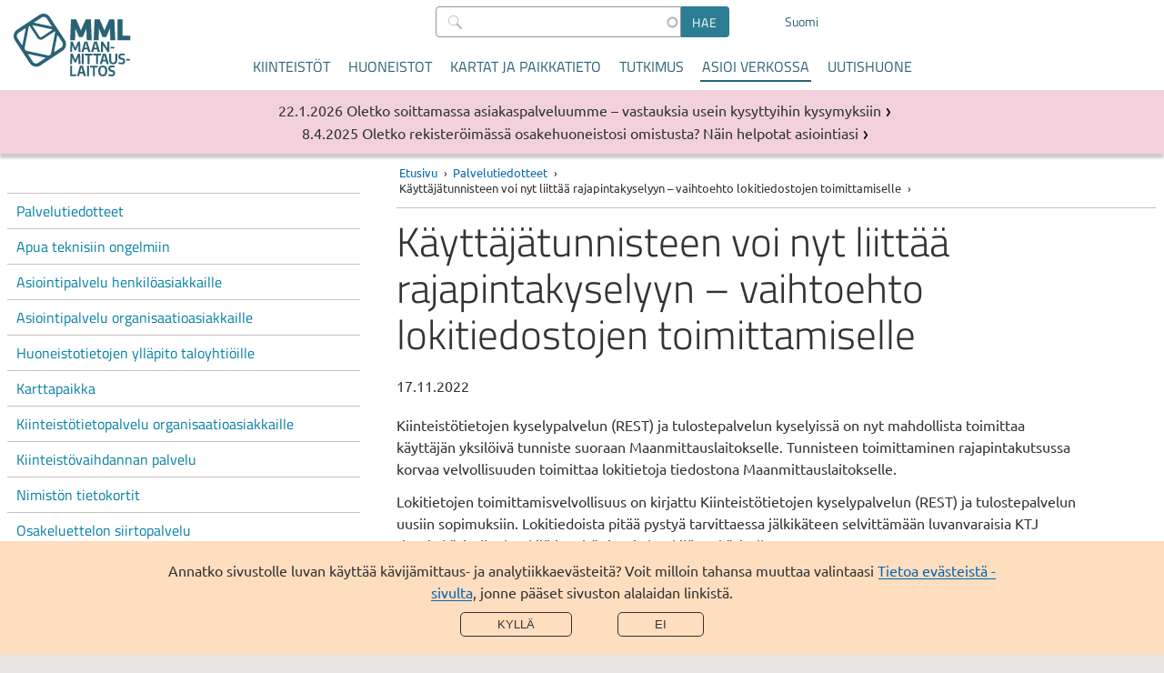

--- FILE ---
content_type: text/html; charset=UTF-8
request_url: https://www.maanmittauslaitos.fi/palvelutiedotteet/kayttajatunnisteen-voi-nyt-liittaa-rajapintakyselyyn-vaihtoehto-lokitiedostojen
body_size: 43138
content:

<!DOCTYPE html>
<html  lang="fi" dir="ltr" prefix="og: https://ogp.me/ns#">
  <head>
  <meta charset="utf-8" />
<noscript><style>form.antibot * :not(.antibot-message, .antibot-message *) { display: none !important; }</style>
</noscript><meta name="description" content="Kiinteistötietojen kyselypalvelun (REST) ja tulostepalvelun kyselyissä on nyt mahdollista toimittaa käyttäjän yksilöivä tunniste suoraan Maanmittauslaitokselle. Tunnisteen toimittaminen rajapintakutsussa korvaa velvollisuuden toimittaa lokitietoja tiedostona Maanmittauslaitokselle." />
<meta property="og:site_name" content="Maanmittauslaitos" />
<meta property="og:url" content="https://www.maanmittauslaitos.fi/palvelutiedotteet/kayttajatunnisteen-voi-nyt-liittaa-rajapintakyselyyn-vaihtoehto-lokitiedostojen" />
<meta property="og:title" content="Käyttäjätunnisteen voi nyt liittää rajapintakyselyyn – vaihtoehto lokitiedostojen toimittamiselle" />
<meta name="twitter:card" content="summary_large_image" />
<meta name="twitter:title" content="Käyttäjätunnisteen voi nyt liittää rajapintakyselyyn – vaihtoehto lokitiedostojen toimittamiselle" />
<meta name="Generator" content="Drupal 11 (https://www.drupal.org)" />
<meta name="MobileOptimized" content="width" />
<meta name="HandheldFriendly" content="true" />
<meta name="viewport" content="width=device-width, initial-scale=1.0" />
<link rel="alternate" hreflang="fi" href="https://www.maanmittauslaitos.fi/palvelutiedotteet/kayttajatunnisteen-voi-nyt-liittaa-rajapintakyselyyn-vaihtoehto-lokitiedostojen" />
<link rel="canonical" href="https://www.maanmittauslaitos.fi/palvelutiedotteet/kayttajatunnisteen-voi-nyt-liittaa-rajapintakyselyyn-vaihtoehto-lokitiedostojen" />
<link rel="shortlink" href="https://www.maanmittauslaitos.fi/node/15931" />
<script src="/sites/maanmittauslaitos.fi/files/eu_cookie_compliance/eu_cookie_compliance.script.js?0" defer></script>

    <title>Käyttäjätunnisteen voi nyt liittää rajapintakyselyyn – vaihtoehto lokitiedostojen toimittamiselle | Maanmittauslaitos</title>
    <link rel="stylesheet" media="all" href="/sites/maanmittauslaitos.fi/files/css/css_OrRNTHPhG2n53s24ahdqObQxT7Ibv98UbZyIr-Iznbc.css?delta=0&amp;language=fi&amp;theme=mml&amp;include=eJx1zF0KAyEMBOALuZsjScwOrRiNGO3P7QvL9q19GZgPZsSsZESxNtFmTGpSMEhO3i7eLg5YUb6D2jVzE9AvjIkHAl5Tcyt0jNVZ96uGWpXEfbupJdbg4CH3yD1HXtPOE0zQHw_-9olKiR3hkfF0OnOvdizFB-_8Upw" />
<link rel="stylesheet" media="all" href="/sites/maanmittauslaitos.fi/files/css/css_s0mgh-4e8PwgS3NskZgJi6WUIKnd910XLG3TQMOQnvc.css?delta=1&amp;language=fi&amp;theme=mml&amp;include=eJx1zF0KAyEMBOALuZsjScwOrRiNGO3P7QvL9q19GZgPZsSsZESxNtFmTGpSMEhO3i7eLg5YUb6D2jVzE9AvjIkHAl5Tcyt0jNVZ96uGWpXEfbupJdbg4CH3yD1HXtPOE0zQHw_-9olKiR3hkfF0OnOvdizFB-_8Upw" />
<link rel="stylesheet" media="print" href="/sites/maanmittauslaitos.fi/files/css/css_GTwTErdnR3AzgLWvgvLtfXlP2Ti9pWPw_IVXXwpNIZI.css?delta=2&amp;language=fi&amp;theme=mml&amp;include=eJx1zF0KAyEMBOALuZsjScwOrRiNGO3P7QvL9q19GZgPZsSsZESxNtFmTGpSMEhO3i7eLg5YUb6D2jVzE9AvjIkHAl5Tcyt0jNVZ96uGWpXEfbupJdbg4CH3yD1HXtPOE0zQHw_-9olKiR3hkfF0OnOvdizFB-_8Upw" />
<link rel="stylesheet" media="all" href="/sites/maanmittauslaitos.fi/files/css/css_ZKT0F6Mb2lt6_KbARdBtn7noV1wwwLmc8cQxz9V2DUU.css?delta=3&amp;language=fi&amp;theme=mml&amp;include=eJx1zF0KAyEMBOALuZsjScwOrRiNGO3P7QvL9q19GZgPZsSsZESxNtFmTGpSMEhO3i7eLg5YUb6D2jVzE9AvjIkHAl5Tcyt0jNVZ96uGWpXEfbupJdbg4CH3yD1HXtPOE0zQHw_-9olKiR3hkfF0OnOvdizFB-_8Upw" />

        <link rel="icon" type="image/png" href="/favicon-96x96.png" sizes="96x96" />
    <link rel="icon" type="image/svg+xml" href="/favicon.svg" />
    <link rel="shortcut icon" href="/favicon.ico" />
    <link rel="apple-touch-icon" sizes="180x180" href="/apple-touch-icon.png" />
    <meta name="apple-mobile-web-app-title" content="MML" />
    <link rel="manifest" href="/site.webmanifest" />
        
  </head>
  <body  class="header-without-shadow">
        <a href="#main-content" class="visually-hidden focusable jump-to-main">
      Hyppää pääsisältöön
    </a>
    
      <div class="dialog-off-canvas-main-canvas" data-off-canvas-main-canvas>
    
<header class="is-not-front">
  
  <div  class="region region--header">
    
      
<section  id="block-mml-branding" class="block block--system block--system-branding-block block--mml-branding">
  
    
            <a class="link--logo" href="/" title="Etusivu" rel="home">
      <img class="logo" src="/themes/custom/mml/images/suomi_logo_rgb.svg" alt="Etusivu" />
      <img class="logo--mobile fi" src="/themes/custom/mml/images/suomi_logo_rgb_mobile.svg" alt="Etusivu" />
      <span class="site-name">Maanmittauslaitos</span>
    </a>
  </section>

        
<section  class="views-exposed-form block block--views block--views-exposed-filter-block block--views-exposed-filter-block--content-search-content-search-result-page block--content-search" novalidate="novalidate" data-drupal-selector="views-exposed-form-content-search-content-search-result-page" id="block-content-search">
  
    
      <form action="/haku" method="get" id="views-exposed-form-content-search-content-search-result-page" accept-charset="UTF-8">
    <div class="js-form-item form-item js-form-type-search-api-autocomplete form-item-s js-form-item-s">
      <label for="edit-s--2">Hae</label>
        
  
<input  data-drupal-selector="edit-s" data-search-api-autocomplete-search="content_search" class="form-autocomplete form-text" data-autocomplete-path="/search_api_autocomplete/content_search?display=content_search_result_page&amp;&amp;filter=s" type="text" id="edit-s--2" name="s" value="" size="30" maxlength="128" placeholder=" " />

          </div>
<div data-drupal-selector="edit-actions" class="form-actions js-form-wrapper form-wrapper" id="edit-actions--2"><input data-drupal-selector="edit-submit-content-search-2" type="submit" id="edit-submit-content-search--2" value="Hae" class="button js-form-submit form-submit" />
</div>


</form>

  </section>

        
<section  class="language-switcher-language-url block block--language block--language-block block--language-block--language-interface block--language-switcher" id="block-language-switcher" role="navigation">
  
    
      
<ul  class="links links--language-block"><li hreflang="fi" data-drupal-link-system-path="node/15931" class="fi is-active" aria-current="page"><a href="/palvelutiedotteet/kayttajatunnisteen-voi-nyt-liittaa-rajapintakyselyyn-vaihtoehto-lokitiedostojen" class="language-link is-active" hreflang="fi" data-drupal-link-system-path="node/15931" aria-current="page">Suomi</a></li></ul>
  </section>

<button
  id="mobile-menu-toggle"
  class="mobile-menu-toggle"
  aria-expanded="false"
  aria-controls="block-mml-main-menu block-content-search-mobile block-language-switcher-mobile"
  aria-label="Valikko">
  <span class="line-top" aria-hidden="true"></span>
  Valikko
  <span class="line-bottom" aria-hidden="true"></span>
</button>

<nav aria-labelledby="block-mml-main-menu-menu"  id="block-mml-main-menu" class="block block--menu block--menu-main mml-main-menu">
            
  <h2  class="visually-hidden" id="block-mml-main-menu-menu">Päävalikko</h2>
  

        


                          <ul  class="menu menu--main">
              <li>
                                                                <a href="/kiinteistot" class="menu-item menu-item__link" tabindex="0" data-drupal-link-system-path="node/7">Kiinteistöt</a>
                        </li>
          <li>
                                                                <a href="/huoneistot" class="menu-item menu-item__link" tabindex="0" data-drupal-link-system-path="node/15299">Huoneistot</a>
                        </li>
          <li>
                                                                <a href="/kartat-ja-paikkatieto" class="menu-item menu-item__link" tabindex="0" data-drupal-link-system-path="node/6">Kartat ja paikkatieto</a>
                        </li>
          <li>
                                                                <a href="/tutkimus" class="menu-item menu-item__link" tabindex="0" data-drupal-link-system-path="node/5">Tutkimus</a>
                        </li>
          <li>
                                                                                      <a href="/asioi-verkossa" class="is-active-trail menu-item menu-item__link" tabindex="0" data-drupal-link-system-path="node/8">Asioi verkossa</a>
                        </li>
          <li>
                                                                <a href="/uutishuone" class="menu-item menu-item__link" tabindex="0" data-drupal-link-system-path="node/13999">Uutishuone</a>
                        </li>
        </ul>
  


  </nav>

        
<section  class="views-exposed-form block block--views block--views-exposed-filter-block block--views-exposed-filter-block--content-search-content-search-result-page block--content-search-mobile" novalidate="novalidate" data-drupal-selector="views-exposed-form-content-search-content-search-result-page" id="block-content-search-mobile">
  
    
      <form action="/haku" method="get" id="views-exposed-form-content-search-content-search-result-page" accept-charset="UTF-8">
    <div class="js-form-item form-item js-form-type-search-api-autocomplete form-item-s js-form-item-s">
      <label for="edit-s">Hae</label>
        
  
<input  data-drupal-selector="edit-s" data-search-api-autocomplete-search="content_search" class="form-autocomplete form-text" data-autocomplete-path="/search_api_autocomplete/content_search?display=content_search_result_page&amp;&amp;filter=s" type="text" id="edit-s" name="s" value="" size="30" maxlength="128" placeholder=" " />

          </div>
<div data-drupal-selector="edit-actions" class="form-actions js-form-wrapper form-wrapper" id="edit-actions"><input data-drupal-selector="edit-submit-content-search" type="submit" id="edit-submit-content-search" value="Hae" class="button js-form-submit form-submit" />
</div>


</form>

  </section>

        
<section  class="language-switcher-language-url block block--language block--language-block block--language-block--language-interface block--language-switcher-mobile" id="block-language-switcher-mobile" role="navigation">
  
    
      
<ul  class="links links--language-block"><li hreflang="fi" data-drupal-link-system-path="node/15931" class="fi is-active" aria-current="page"><a href="/palvelutiedotteet/kayttajatunnisteen-voi-nyt-liittaa-rajapintakyselyyn-vaihtoehto-lokitiedostojen" class="language-link is-active" hreflang="fi" data-drupal-link-system-path="node/15931" aria-current="page">Suomi</a></li></ul>
  </section>

  </div>

</header>

  
  <div  class="region region--breadcrumb">
    
      
<section  id="block-mml-breadcrumbs" class="block block--system block--system-breadcrumb-block block--mml-breadcrumbs">
  
    
        <nav aria-labelledby="system-breadcrumb--2">
    <h2 id="system-breadcrumb--2" class="visually-hidden">Murupolku</h2>
    <ol class="breadcrumb">
          <li>
                  <a href="/">Etusivu</a>
              </li>
          <li>
                  <a href="/palvelutiedotteet">Palvelutiedotteet</a>
              </li>
          <li>
                  Käyttäjätunnisteen voi nyt liittää rajapintakyselyyn – vaihtoehto lokitiedostojen toimittamiselle
              </li>
        </ol>
  </nav>

  </section>

  </div>


<div class="layout-wrapper is-not-front">
      
  <div  class="region region--messages">
    
        
<section  class="views-element-container block block--views block--views-block block--views-block--disruption-notices-disruption-notices" id="block-views-block-disruption-notices-disruption-notices">
  
    
      <div><div class="view--disruption-notice js-view-dom-id-b6983e16a0b357c44edc7ed603b74f209dedb0e9fe972b993d210fc2e25205de">
  
  
  

      <header>
      <h2 class="visually-hidden">Tiedotteet</h2>
    </header>
  
  
  

      <div class="listing__item listing__item--notice"><article class="node node--type-news node--view-mode-listing__short ds-1col clearfix">

  

  
<div  class="listing-item__meta">
          
                          <div  class="news__date" >
      22.1.2026</div>
      
  

      
                          <span  class="news__type" >
      Palvelutiedote</span>
      
  


  </div>      
                          <h3  class="news__title listing-item__title title--listing-item link--title" >
      <a href="/palvelutiedotteet/oletko-soittamassa-asiakaspalveluumme-vastauksia-usein-kysyttyihin-kysymyksiin" hreflang="fi">Oletko soittamassa asiakaspalveluumme – vastauksia usein kysyttyihin kysymyksiin</a></h3>
      
  



</article>

</div>
    <div class="listing__item listing__item--notice"><article class="node node--type-news node--view-mode-listing__short ds-1col clearfix">

  

  
<div  class="listing-item__meta">
          
                          <div  class="news__date" >
      8.4.2025</div>
      
  

      
                          <span  class="news__type" >
      Palvelutiedote</span>
      
  


  </div>      
                          <h3  class="news__title listing-item__title title--listing-item link--title" >
      <a href="/palvelutiedotteet/oletko-rekisteroimassa-osakehuoneistosi-omistusta-nain-helpotat-asiointiasi-0" hreflang="fi">Oletko rekisteröimässä osakehuoneistosi omistusta? Näin helpotat asiointiasi</a></h3>
      
  



</article>

</div>

    

  
  

  
  
</div>
</div>

  </section>

  </div>

    <div class="layout-container">
          
<aside  class="region region--before">
  

<nav aria-labelledby="block-mml-main-menu-section-menu"  id="block-mml-main-menu-section" class="block block--menu block--menu-main mml-main-menu__section">
            
  <h2  class="visually-hidden" id="block-mml-main-menu-section-menu">Osion valikko</h2>
  

        <button
    class="section-menu-toggle menu-block-opener__button"
    aria-expanded="false"
    aria-controls="block-mml-main-menu-section"
    aria-label="Section menu">
    <span class="line-top" aria-hidden="true"></span>
    Asioi verkossa
    <span class="line-bottom" aria-hidden="true"></span>
  </button>
  


                          <ul  class="menu menu--main">
              <li>
                                                                                      <a href="/palvelutiedotteet" class="is-active-trail menu-item menu-item__link" tabindex="0" data-drupal-link-system-path="node/13901">Palvelutiedotteet</a>
                        </li>
          <li>
                                                                <a href="/asioi-verkossa/apua-teknisiin-ongelmiin" class="menu-item menu-item__link" tabindex="0" data-drupal-link-system-path="node/14276">Apua teknisiin ongelmiin</a>
                        </li>
          <li>
                                                                <a href="/asioi-verkossa/asiointipalvelu-henkiloasiakkaille" class="menu-item menu-item__link" tabindex="0" data-drupal-link-system-path="node/85">Asiointipalvelu henkilöasiakkaille</a>
                        </li>
          <li>
                                                                <a href="/asioi-verkossa/asiointipalvelu-organisaatioasiakkaat" class="menu-item menu-item__link" tabindex="0" data-drupal-link-system-path="node/10654">Asiointipalvelu organisaatioasiakkaille</a>
                        </li>
          <li>
                                                                <a href="/asioi-verkossa/huoneistotietojen-yllapito-taloyhtioille" class="menu-item menu-item__link" tabindex="0" data-drupal-link-system-path="node/19958">Huoneistotietojen ylläpito taloyhtiöille</a>
                        </li>
          <li>
                                                                <a href="/asioi-verkossa/karttapaikka" class="menu-item menu-item__link" tabindex="0" data-drupal-link-system-path="node/86">Karttapaikka</a>
                        </li>
          <li>
                                                                <a href="/asioi-verkossa/kiinteistotietopalvelu" class="menu-item menu-item__link" tabindex="0" data-drupal-link-system-path="node/84">Kiinteistötietopalvelu organisaatioasiakkaille</a>
                        </li>
          <li>
                                                                <a href="/asioi-verkossa/kiinteistovaihdannan-palvelu" title="Kiinteistövaihdannan palvelu" class="menu-item menu-item__link" tabindex="0" data-drupal-link-system-path="node/132">Kiinteistövaihdannan palvelu</a>
                        </li>
          <li>
                                                                <a href="/asioi-verkossa/nimiston-tietokortit" title="Nimistön tietokortit" class="menu-item menu-item__link" tabindex="0" data-drupal-link-system-path="node/18779">Nimistön tietokortit</a>
                        </li>
          <li>
                                                                <a href="/asioi-verkossa/osakeluettelon-siirtopalvelu" class="menu-item menu-item__link" tabindex="0" data-drupal-link-system-path="node/16164">Osakeluettelon siirtopalvelu</a>
                        </li>
          <li>
                                                                <a href="/asioi-verkossa/paikkatietohakemisto" class="menu-item menu-item__link" tabindex="0" data-drupal-link-system-path="node/18961">Paikkatietohakemisto</a>
                        </li>
          <li>
                                                                <a href="/asioi-verkossa/paikkatietoikkuna" class="menu-item menu-item__link" tabindex="0" data-drupal-link-system-path="node/184">Paikkatietoikkuna</a>
                        </li>
          <li>
                                                                <a href="/asioi-verkossa/suomifi-kartat" class="menu-item menu-item__link" tabindex="0" data-drupal-link-system-path="node/183">Suomi.fi-kartat</a>
                        </li>
          <li>
                                                                <a href="/tilannekartta" class="menu-item menu-item__link" tabindex="0" data-drupal-link-system-path="node/13213">Tuotannon tilannekartta</a>
                        </li>
          <li>
                                                                <a href="/asioi-verkossa/tilastotietoa-kiinteistokaupoista" class="menu-item menu-item__link" tabindex="0" data-drupal-link-system-path="node/10536">Tilastotietoa kiinteistökaupoista</a>
                        </li>
          <li>
                                                                <a href="/asioi-verkossa/vanhat-karjalan-kartat" class="menu-item menu-item__link" tabindex="0" data-drupal-link-system-path="node/165">Vanhat Karjalan kartat</a>
                        </li>
          <li>
                                                                <a href="/asioi-verkossa/vanhat-painetut-kartat" class="menu-item menu-item__link" tabindex="0" data-drupal-link-system-path="node/164">Vanhat painetut kartat</a>
                        </li>
          <li>
                                                                <a href="/asioi-verkossa/palveluiden-kayttoohjeet" class="menu-item menu-item__link" tabindex="0" data-drupal-link-system-path="node/230">Palveluiden käyttöohjeet</a>
                        </li>
        </ul>
  


</nav>

</aside>

    
          
  <div  class="region region--content">
          
      
<section  id="block-breadcrumbs-content" class="block block--system block--system-breadcrumb-block block--breadcrumbs--content">
  
    
        <nav aria-labelledby="system-breadcrumb">
    <h2 id="system-breadcrumb" class="visually-hidden">Murupolku</h2>
    <ol class="breadcrumb">
          <li>
                  <a href="/">Etusivu</a>
              </li>
          <li>
                  <a href="/palvelutiedotteet">Palvelutiedotteet</a>
              </li>
          <li>
                  Käyttäjätunnisteen voi nyt liittää rajapintakyselyyn – vaihtoehto lokitiedostojen toimittamiselle
              </li>
        </ol>
  </nav>

  </section>

        <main>
      <a id="main-content" tabindex="-1"></a>      <div data-drupal-messages-fallback class="hidden"></div>

      
<section  id="block-mml-page-title" class="block block--core block--page-title-block block--mml-page-title">
  
    
      
  <h1  class="page-title"><span>Käyttäjätunnisteen voi nyt liittää rajapintakyselyyn – vaihtoehto lokitiedostojen toimittamiselle </span>
</h1>


  </section>

      
<section  id="block-mml-content" class="block block--system block--system-main-block block--mml-content">
  
    
      <article class="node node--type-news node--view-mode-full ds-1col clearfix">

  

  
<div  id="news-date-and-author">
    <div class="field field-name-node-post-date">17.11.2022</div>

  </div>      
                          <div  class="body-text" >
      <p><span>Kiinteistötietojen kyselypalvelun (REST) ja tulostepalvelun kyselyissä on nyt mahdollista toimittaa käyttäjän yksilöivä tunniste suoraan Maanmittauslaitokselle. Tunnisteen toimittaminen rajapintakutsussa korvaa velvollisuuden toimittaa lokitietoja tiedostona Maanmittauslaitokselle.</span></p><p><span>Lokitietojen toimittamisvelvollisuus on kirjattu Kiinteistötietojen kyselypalvelun (REST) ja tulostepalvelun uusiin sopimuksiin. Lokitiedoista pitää pystyä tarvittaessa jälkikäteen selvittämään luvanvaraisia KTJ tietoja käsitellyt henkilö ja mitä tietoja henkilö on käsitellyt.</span></p><h3 id="kayttajan-yksiloiva-tunniste-request-header-kenttaan"><span><strong>Käyttäjän yksilöivä tunniste </strong>Request Header-kenttään</span></h3><p><span>Tunniste tulee välittää rajapintapalvelun kutsuissa HTTP-standardin mukaisena Request Header-kenttänä nimeltään "enduserid". Tunnisteen tulee olla merkkijono, jonka maksimipituus on 60 merkkiä. Välilyönnit eivät ole sallittuja. Muutoin merkkijonon sisältö voi olla asiakassovelluksen määrittämä, mutta tarvittaessa asiakassovelluksen ylläpitäjän pitää pystyy selvittämään todellinen tietoja käyttänyt henkilö.</span></p><p><span>Tunnisteen voi toimittaa osana kaikkia kyselyjä. Asiakassovellusten rajapintakyselyissä välittämät loppukäyttäjän yksilöivät tunnisteet tallennetaan Maanmittauslaitoksen lokeihin.</span></p><p><span>Katso lisätietoa </span><a href="//www.maanmittauslaitos.fi/kiinteistotietojen-kyselypalvelu-rest/tekninen-kuvaus"><span>Kiinteistötietojen kyselypalvelun (REST) teknisestä kuvauksesta</span></a><span> tai </span><a href="//www.maanmittauslaitos.fi/kiinteistotietojen-tulostepalvelu/tekninen-kuvaus"><span>Kiinteistötietojen tulostepalvelun teknisestä kuvauksesta</span></a><span>.</span></p><p><span>Mikäli yksilöivän tunnisteen liittäminen rajapintakyselyyn ei ole mahdollista, lokitiedot tulee toimittaa tiedostona siirtoyhteyden kautta Maanmittauslaitokselle kaksi kertaa vuodessa.</span></p><h3 id="tehostamme-tietosuojaa-ja-tietoturvaa"><span><strong>Tehostamme tietosuojaa ja tietoturvaa</strong></span></h3><p><span>Henkilötietojen käsittelyyn liittyvä lainsäädäntö on uudistunut viime vuosina. Olemme uudistaneet vanhanmalliset sopimuspohjat ja tehostaneet niissä henkilötietojen käsittelyn turvallisuutta. Uusissa, viime vuosina solmituissa Kiinteistötietojen kyselypalvelun (REST) ja tulostepalvelun sopimuksissa on velvollisuus toimittaa lokitietoja Maanmittauslaitokselle. Nyt julkaistu uusi ominaisuus helpottaa asiakkaitamme tämän velvollisuuden täyttämisessä.</span></p><p><span>Lokitietojen toimittaminen tulee koskemaan kaikkia luvanvaraisia MML:n rajapintapalveluja.</span></p><p><span>Uusien sopimusten osalta olemme tänä vuonna aloittaneet myös auditoinnit. Tutustu </span><a href="//www.maanmittauslaitos.fi/ajankohtaista/kiinteistotietojarjestelman-tietoja-kaytetaan-asianmukaisesti-ja-turvallisesti"><span>auditoinneista kertovaan blogiin.</span></a></p><p><span>Lisätietoja: verkkopalvelut@maanmittauslaitos.fi</span></p></div>
      
  



</article>


  </section>

        
<section  class="views-element-container block block--views block--views-block block--views-block--news-listing-block--newest-services" id="block-views-block-news-listing-block-newest-services">
  
      <h2  class="block__title">Uusimmat palvelutiedotteet</h2>
    
      <div><section  class="listing--news news-listing--front real-front js-view-dom-id-7ac8304903f534357c0203742d6a584195e1c959075a22e08e2d57831bfce1b2">
  
  
  

  
  
  

  

  <div>
        
    <ul class="news-listing__items">

          <li class="news-listing__item listing-item--short"><article class="node node--type-news node--view-mode-listing__short ds-1col clearfix">

  

  
<div  class="listing-item__meta">
          
                          <div  class="news__date" >
      22.1.2026</div>
      
  

      
                          <span  class="news__type" >
      Palvelutiedote</span>
      
  


  </div>      
                          <h3  class="news__title listing-item__title title--listing-item link--title" >
      <a href="/palvelutiedotteet/oletko-soittamassa-asiakaspalveluumme-vastauksia-usein-kysyttyihin-kysymyksiin" hreflang="fi">Oletko soittamassa asiakaspalveluumme – vastauksia usein kysyttyihin kysymyksiin</a></h3>
      
  



</article>

</li>
          <li class="news-listing__item listing-item--short"><article class="node node--type-news node--view-mode-listing__short ds-1col clearfix">

  

  
<div  class="listing-item__meta">
          
                          <div  class="news__date" >
      14.1.2026</div>
      
  

      
                          <span  class="news__type" >
      Palvelutiedote</span>
      
  


  </div>      
                          <h3  class="news__title listing-item__title title--listing-item link--title" >
      <a href="/palvelutiedotteet/kiinteistojen-luovutusten-rekisteroinnissa-ruuhkaa" hreflang="fi">Kiinteistöjen luovutusten rekisteröinnissä ruuhkaa </a></h3>
      
  



</article>

</li>
          <li class="news-listing__item listing-item--short"><article class="node node--type-news node--view-mode-listing__short ds-1col clearfix">

  

  
<div  class="listing-item__meta">
          
                          <div  class="news__date" >
      8.1.2026</div>
      
  

      
                          <span  class="news__type" >
      Palvelutiedote</span>
      
  


  </div>      
                          <h3  class="news__title listing-item__title title--listing-item link--title" >
      <a href="/palvelutiedotteet/vieraskayttajien-tunnistautuminen-maanmittauslaitoksen-m365-ymparistoon" hreflang="fi">Vieraskäyttäjien tunnistautuminen Maanmittauslaitoksen M365-ympäristöön</a></h3>
      
  



</article>

</li>
    
  </ul>

  </div>
  
  
  

  
  <div class="more-link"><a href="/palvelutiedotteet">Kaikki palvelutiedotteet</a></div>


  
  
</section>
</div>

  </section>

      
<section  id="block-reactandshareblock" class="block block--mml-blocks block--react-share-block block--reactandshareblock">
  
    
      

  <div class="js-cookie-content-blocker cookie-content-blocker">
  <div class="cookie-content-blocker__message-wrapper">
          <div class="cookie-content-blocker__preview">
        
      </div>
        <div class="cookie-content-blocker__message">
      Olet estänyt evästeet. Jos haluat antaa palautetta tästä sivusta, hyväksy kävijämittaus- ja analytiikkaevästeet.
    </div>
        <button class="js-cookie-content-blocker cookie-content-blocker button cookie-content-blocker__button js-cookie-content-blocker-consent-change-button">Hyväksy evästeet</button>
     </div>
    <!-- Begin blocked content -->
        <script class="js-cookie-content-blocker-content"  type="text/plain">
<aside  class="block block--react-share">
  <div class="rns">&nbsp;</div>
</aside>
</script>
    <!-- End blocked content -->
  </div>

  </section>

    </main>
  </div>

    
      </div>
      <footer>
      
  <div  class="region region--footer">
    
                
  <section  id="block-contact-form-link" class="block block--block-content block--block-content--view--full block--block-content--type--basic block--block-content--view-type--basic--full block--block-content--id--contact-form-link block--block-content--id-view--contact-form-link--full block--block-content--16043050-e885-4930-b82f-ef0ace365007 block--contact-form-link block--contact-button">
  
    
      
            <div><p><a class="footer__contactbutton" href="//www.maanmittauslaitos.fi/yhteydenotto"><span>Ota yhteyttä</span></a></p></div>
      
  </section>

                
  <section  id="block-customer-service" class="block block--block-content block--block-content--view--full block--block-content--type--basic block--block-content--view-type--basic--full block--block-content--id--customer-service block--block-content--id-view--customer-service--full block--block-content--60cc6f1d-b795-4f00-931d-c46063056342 block--customer-service">
  
      <h2  class="block__title">Asiakaspalvelu</h2>
    
      
            <div><ul>
<li><a href="//www.maanmittauslaitos.fi/yhteydenotto">Yhteydenottolomake</a></li>
<li><a href="//www.maanmittauslaitos.fi/asiakaspalvelu">Asiakaspalvelun yhteystiedot</a></li>
<li><a href="//www.maanmittauslaitos.fi/turvaviesti-palvelu">Turvaviesti-palvelu</a> (salattu sähköposti)</li>
<li><a href="//www.maanmittauslaitos.fi/tietoa-maanmittauslaitoksesta/yhteystiedot/hakemuslomakkeet-ja-postitusosoitteet">Lomakkeet ja postitusosoitteet</a></li>
<li><a href="//www.maanmittauslaitos.fi/tietoa-maanmittauslaitoksesta/yhteystiedot/palvelupisteiden-kayntiosoitteet">Palvelupisteiden osoitteet</a></li>
<li><a href="//www.maanmittauslaitos.fi/ukk">Usein kysytyt kysymykset</a></li>
</ul></div>
      
  </section>

                
  <section  id="block-footer-info" class="block block--block-content block--block-content--view--full block--block-content--type--basic block--block-content--view-type--basic--full block--block-content--id--footer-info block--block-content--id-view--footer-info--full block--block-content--122b9ff5-3781-4559-9aca-9dc6364379ce block--footer-info">
  
      <h2  class="block__title">Oikopolut</h2>
    
      
            <div><ul>
<li><a href="//www.maanmittauslaitos.fi/tietoa-maanmittauslaitoksesta/yhteystiedot/kaikki-yhteystiedot">Kaikki yhteystiedot</a></li>
<li><a href="//www.maanmittauslaitos.fi/tutkimus/yhteystiedot/kaikki-yhteystiedot">Tutkimuksen yhteystiedot</a></li>
<li><a href="//www.maanmittauslaitos.fi/kuulutukset">Kuulutukset</a></li>
<li><a href="//www.maanmittauslaitos.fi/hinnasto">Hinnasto</a></li>
<li><a href="//www.maanmittauslaitos.fi/palvelutiedotteet">Palvelutiedotteet</a></li>
<li><a href="/kiinteistot/mukana-maanmittaustoimituksessa/milloin-tarvitsen-maanmittaustoimitusta" data-entity-type="node" data-entity-uuid="f7bbb247-0a26-4051-b48b-8bcb16ac4bd2" data-entity-substitution="canonical" title="Milloin tarvitsen maanmittaustoimitusta?">Maanmittaustoimitukset</a></li>
</ul></div>
      
  </section>

                
  <section  id="block-mml-registry" class="block block--block-content block--block-content--view--full block--block-content--type--basic block--block-content--view-type--basic--full block--block-content--id--mml-registry block--block-content--id-view--mml-registry--full block--block-content--a3c832c4-d3b3-4add-b6f9-5bf37195e723 block--mml-registry">
  
      <h2  class="block__title">Tietoa meistä</h2>
    
      
            <div><ul>
<li><a href="//www.maanmittauslaitos.fi/tyopaikat">Avoimet työpaikat</a></li>
<li><a href="//www.maanmittauslaitos.fi/organisaatio">Maanmittauslaitos</a></li>
<li><a href="//www.maanmittauslaitos.fi/tietoa-maanmittauslaitoksesta/organisaatio/saavutettavuus-huomioitu">Saavutettavuus</a></li>
<li><a href="/tietoa-maanmittauslaitoksesta/organisaatio/tietosuoja-ja-henkilotietojen-kasittely" data-entity-type="node" data-entity-uuid="e1df532b-c137-4b17-a281-0d700f704af8" data-entity-substitution="canonical" title="Tietosuoja ja henkilötietojen käsittely Maanmittauslaitoksessa">Tietosuoja</a></li>
<li><a href="//www.maanmittauslaitos.fi/tietoa-maanmittauslaitoksesta/organisaatio/tietoa-sivustosta">Tietoa sivustosta</a></li>
<li><a href="//www.maanmittauslaitos.fi/tietoa-evasteista">Tietoa evästeistä</a></li>
</ul></div>
      
  </section>


<aside  id="block-social-media-icons" class="block block--social-links">
            <a href="https://www.facebook.com/Maanmittauslaitos/" class="social-link social-link--facebook" title="Seuraa meitä Facebookissa"><span class="visually-hidden">Seuraa meitä Facebookissa</span></a>
          <a href="https://www.linkedin.com/company/national-land-survey-of-finland" class="social-link social-link--linkedin" title="Seuraa meitä LinkedInissä"><span class="visually-hidden">Seuraa meitä LinkedInissä</span></a>
          <a href="https://www.instagram.com/maanmittaus" class="social-link social-link--instagram" title="Seuraa meitä Instagramissa"><span class="visually-hidden">Seuraa meitä Instagramissa</span></a>
      </aside>


<aside  id="block-mml-logo" class="block block--logo">
        <a href="/" class="link--logo logo logo--dark logo--fi"><span class="visually-hidden">Maanmittauslaitos</span></a>
  </aside>

                
  <section  id="block-slogan" class="block block--block-content block--block-content--view--full block--block-content--type--basic block--block-content--view-type--basic--full block--block-content--id--slogan block--block-content--id-view--slogan--full block--block-content--b4e03a4a-fb2a-402e-b14d-02a3518fb7e2 block--slogan">
  
    
      
  </section>

  </div>

    </footer>
  </div>


  </div>

    
    <script type="application/json" data-drupal-selector="drupal-settings-json">{"path":{"baseUrl":"\/","pathPrefix":"","currentPath":"node\/15931","currentPathIsAdmin":false,"isFront":false,"currentLanguage":"fi"},"pluralDelimiter":"\u0003","suppressDeprecationErrors":true,"ajaxPageState":{"libraries":"[base64]","theme":"mml","theme_token":null},"ajaxTrustedUrl":{"\/haku":true},"antibot":{"delay_for_click_events":5000},"data":{"extlink":{"extTarget":false,"extTargetAppendNewWindowDisplay":true,"extTargetAppendNewWindowLabel":"(opens in a new window)","extTargetNoOverride":false,"extNofollow":false,"extTitleNoOverride":false,"extNoreferrer":false,"extFollowNoOverride":false,"extClass":"ext","extLabel":"(ulkoinen linkki)","extImgClass":false,"extSubdomains":false,"extExclude":"\\\/(mmlwww\\.nls\\.fi|(www\\.)?maanmittauslaitos\\.fi)","extInclude":"","extCssExclude":"","extCssInclude":"","extCssExplicit":"","extAlert":false,"extAlertText":"This link will take you to an external web site. We are not responsible for their content.","extHideIcons":false,"mailtoClass":"0","telClass":"","mailtoLabel":"(link sends email)","telLabel":"(link is a phone number)","extUseFontAwesome":true,"extIconPlacement":"append","extPreventOrphan":false,"extFaLinkClasses":"fa fa-external-link","extFaMailtoClasses":"fa fa-envelope-o","extAdditionalLinkClasses":"","extAdditionalMailtoClasses":"","extAdditionalTelClasses":"","extFaTelClasses":"fa fa-phone","allowedDomains":[],"extExcludeNoreferrer":""}},"cookieContentBlocker":{"consentAwareness":{"accepted":{"event":{"name":"click","selector":".agree-button"},"cookie":{"operator":"===","name":"mml-cookie-agreed","value":"2"}},"declined":{"event":{"name":"click","selector":".decline-button"},"cookie":{"operator":"===","name":"mml-cookie-agreed","value":"0"}},"change":{"event":{"name":"click","selector":".agree-button"}}},"categories":[]},"eu_cookie_compliance":{"cookie_policy_version":"1.0.0","popup_enabled":true,"popup_agreed_enabled":false,"popup_hide_agreed":false,"popup_clicking_confirmation":false,"popup_scrolling_confirmation":false,"popup_html_info":"\u003Cdiv role=\u0022alertdialog\u0022 aria-labelledby=\u0022popup-text\u0022  class=\u0022eu-cookie-compliance-banner eu-cookie-compliance-banner-info eu-cookie-compliance-banner--opt-in\u0022\u003E\n  \u003Cdiv class=\u0022popup-content info eu-cookie-compliance-content\u0022\u003E\n    \u003Cdiv id=\u0022popup-content-dialog\u0022\u003E\n      \u003Cdiv id=\u0022popup-text\u0022 class=\u0022eu-cookie-compliance-message\u0022\u003E\n        \u003Cp\u003EAnnatko sivustolle luvan k\u00e4ytt\u00e4\u00e4 k\u00e4vij\u00e4mittaus- ja analytiikkaev\u00e4steit\u00e4? Voit milloin tahansa muuttaa valintaasi \u003Ca href=\u0022\/tietoa-evasteista\u0022\u003ETietoa ev\u00e4steist\u00e4 -sivulta\u003C\/a\u003E, jonne p\u00e4\u00e4set sivuston alalaidan linkist\u00e4.\u003C\/p\u003E\n\n              \u003C\/div\u003E\n\n      \u003Cdiv id=\u0022popup-buttons\u0022 class=\u0022eu-cookie-compliance-buttons\u0022\u003E\n        \u003Cbutton type=\u0022button\u0022 class=\u0022agree-button eu-cookie-compliance-secondary-button\u0022\u003EKyll\u00e4\u003C\/button\u003E\n                  \u003Cbutton type=\u0022button\u0022 class=\u0022decline-button eu-cookie-compliance-default-button\u0022\u003EEi\u003C\/button\u003E\n              \u003C\/div\u003E\n    \u003C\/div\u003E\n    \u003Cdiv id=\u0022popup-content-dialog-declined\u0022\u003E\n      \u003Cdiv id=\u0022popup-text\u0022 class=\u0022eu-cookie-compliance-message\u0022\u003E\n        \u003Cp\u003E Olet est\u00e4nyt k\u00e4vij\u00e4mittaus- ja analytiikkaev\u00e4steet. Voit muuttaa valintaasi alla olevalla painikkeella.\u003C\/p\u003E\n      \u003C\/div\u003E\n\n      \u003Cdiv id=\u0022popup-buttons\u0022 class=\u0022eu-cookie-compliance-buttons\u0022\u003E\n        \u003Cbutton type=\u0022button\u0022 class=\u0022agree-button eu-cookie-compliance-secondary-button\u0022\u003E Salli ev\u00e4steet\u003C\/button\u003E\n      \u003C\/div\u003E\n    \u003C\/div\u003E\n  \u003C\/div\u003E\n\u003C\/div\u003E","use_mobile_message":false,"mobile_popup_html_info":"\u003Cdiv role=\u0022alertdialog\u0022 aria-labelledby=\u0022popup-text\u0022  class=\u0022eu-cookie-compliance-banner eu-cookie-compliance-banner-info eu-cookie-compliance-banner--opt-in\u0022\u003E\n  \u003Cdiv class=\u0022popup-content info eu-cookie-compliance-content\u0022\u003E\n    \u003Cdiv id=\u0022popup-content-dialog\u0022\u003E\n      \u003Cdiv id=\u0022popup-text\u0022 class=\u0022eu-cookie-compliance-message\u0022\u003E\n        \n              \u003C\/div\u003E\n\n      \u003Cdiv id=\u0022popup-buttons\u0022 class=\u0022eu-cookie-compliance-buttons\u0022\u003E\n        \u003Cbutton type=\u0022button\u0022 class=\u0022agree-button eu-cookie-compliance-secondary-button\u0022\u003EKyll\u00e4\u003C\/button\u003E\n                  \u003Cbutton type=\u0022button\u0022 class=\u0022decline-button eu-cookie-compliance-default-button\u0022\u003EEi\u003C\/button\u003E\n              \u003C\/div\u003E\n    \u003C\/div\u003E\n    \u003Cdiv id=\u0022popup-content-dialog-declined\u0022\u003E\n      \u003Cdiv id=\u0022popup-text\u0022 class=\u0022eu-cookie-compliance-message\u0022\u003E\n        \u003Cp\u003E Olet est\u00e4nyt k\u00e4vij\u00e4mittaus- ja analytiikkaev\u00e4steet. Voit muuttaa valintaasi alla olevalla painikkeella.\u003C\/p\u003E\n      \u003C\/div\u003E\n\n      \u003Cdiv id=\u0022popup-buttons\u0022 class=\u0022eu-cookie-compliance-buttons\u0022\u003E\n        \u003Cbutton type=\u0022button\u0022 class=\u0022agree-button eu-cookie-compliance-secondary-button\u0022\u003E Salli ev\u00e4steet\u003C\/button\u003E\n      \u003C\/div\u003E\n    \u003C\/div\u003E\n  \u003C\/div\u003E\n\u003C\/div\u003E","mobile_breakpoint":768,"popup_html_agreed":false,"popup_use_bare_css":true,"popup_height":"auto","popup_width":"100%","popup_delay":1,"popup_link":"\/tietoa-evasteista","popup_link_new_window":false,"popup_position":false,"fixed_top_position":true,"popup_language":"fi","store_consent":false,"better_support_for_screen_readers":true,"cookie_name":"mml-cookie-agreed","reload_page":false,"domain":"","domain_all_sites":true,"popup_eu_only":false,"popup_eu_only_js":false,"cookie_lifetime":100,"cookie_session":0,"set_cookie_session_zero_on_disagree":1,"disagree_do_not_show_popup":false,"method":"opt_in","automatic_cookies_removal":true,"allowed_cookies":"oc-*\r\nAWSELB*\r\nMRHSession\r\nLastMRH_Session","withdraw_markup":"\u003Cdiv role=\u0022alertdialog\u0022 aria-labelledby=\u0022popup-text\u0022 class=\u0022eu-cookie-withdraw-banner\u0022\u003E\n  \u003Cdiv class=\u0022popup-content info eu-cookie-compliance-content\u0022\u003E\n    \u003Cdiv id=\u0022popup-text\u0022 class=\u0022eu-cookie-compliance-message\u0022\u003E\n      \u003Cp\u003EOlet antanut sivustolle luvan k\u00e4ytt\u00e4\u00e4 k\u00e4vij\u00e4mittaus- ja analytiikkaev\u00e4steit\u00e4. Voit muuttaa valintaasi alla olevalla painikkeella.\u003C\/p\u003E\n\n    \u003C\/div\u003E\n    \u003Cdiv id=\u0022popup-buttons\u0022 class=\u0022eu-cookie-compliance-buttons\u0022\u003E\n      \u003Cbutton type=\u0022button\u0022 class=\u0022eu-cookie-withdraw-button\u0022\u003EEst\u00e4 ev\u00e4steet\u003C\/button\u003E\n    \u003C\/div\u003E\n  \u003C\/div\u003E\n\u003C\/div\u003E","withdraw_enabled":true,"reload_options":0,"reload_routes_list":"","withdraw_button_on_info_popup":false,"cookie_categories":[],"cookie_categories_details":[],"enable_save_preferences_button":true,"cookie_value_disagreed":"0","cookie_value_agreed_show_thank_you":"1","cookie_value_agreed":"2","containing_element":"body","settings_tab_enabled":true,"olivero_primary_button_classes":"","olivero_secondary_button_classes":"","close_button_action":"close_banner","open_by_default":true,"modules_allow_popup":true,"hide_the_banner":false,"geoip_match":true,"unverified_scripts":["\/modules\/custom\/mml_analytics\/js\/siteimprove.js","\/modules\/custom\/mml_blocks\/js\/react-share.js"]},"rcApiKey":"q4iu57ehrwmpybea","field_group":{"html_element":{"mode":"listing__short","context":"view","settings":{"classes":"listing-item__meta","id":"","element":"div","show_label":false,"label_element":"h3","label_element_classes":"","attributes":"","effect":"none","speed":"fast"}}},"search_api_autocomplete":{"content_search":{"delay":300,"auto_submit":true,"min_length":3}},"user":{"uid":0,"permissionsHash":"b1b6ee0e3ef806ff37ffa0984b5a21c442c9544f36ac6abaccb70e1e9b50c482"}}</script>
<script src="/core/assets/vendor/jquery/jquery.min.js?v=4.0.0-rc.1"></script>
<script src="/sites/maanmittauslaitos.fi/files/js/js_d_6-YvJ8Z-htmOP2TuAqmp3fJ8aaGcTOypI_Bib1VgU.js?scope=footer&amp;delta=1&amp;language=fi&amp;theme=mml&amp;include=[base64]"></script>

  </body>
</html>


--- FILE ---
content_type: image/svg+xml
request_url: https://www.maanmittauslaitos.fi/themes/custom/mml/images/mml-logo-fi-dark.svg
body_size: 4123
content:
<svg xmlns="http://www.w3.org/2000/svg" viewBox="0 0 102 55">
  <defs>
    <style>
      .cls-1 {
        fill: #776f65;
      }
    </style>
  </defs>
  <path class="cls-1" d="M50.13,5.74H54.5l3.79,8.76.31,1,.31-1L62.8,5.74h4.3l.79,17.83H63.62l-.34-10.1-.36,1.1-2.78,6.29H57l-2.71-6.29-.34-1.06-.34,10.05H49.37Z"/><path class="cls-1" d="M70.29,5.74h4.37l3.79,8.76.31,1,.31-1L83,5.74h4.29L88,23.57H83.77l-.34-10.1-.36,1.1L80.3,20.86H77.13l-2.71-6.29-.34-1.06-.34,10.05H69.52Z"/><path class="cls-1" d="M90,23.57V5.74h4.34V19.83H101v3.74Z"/><path class="cls-1" d="M49.75,24.79h1.8l2.1,5,.14.41.14-.41,2.17-5h1.76l.4,8.91H56.6l-.2-6.07-.12.4-1.84,4.25H53.12L51.33,28l-.12-.41L51,33.71H49.37Z"/><path class="cls-1" d="M64.27,31.45H61.44l-.6,2.25H59l2.6-8.91h2.48l2.69,8.91H64.89ZM62.85,26l-.08.49L61.82,30h2.05l-.92-3.53Z"/><path class="cls-1" d="M72.5,31.45H69.67l-.6,2.25H67.26l2.6-8.91h2.48L75,33.71H73.12ZM71.08,26l-.08.49L70.05,30H72.1l-.92-3.53Z"/><path class="cls-1" d="M77.5,33.71H75.83V24.79h1.62L81,30.07l.22.38V24.79h1.69v8.91H81.54L77.69,28l-.19-.34Z"/><path class="cls-1" d="M84,29.29h3.13v1.4H84Z"/><path class="cls-1" d="M49.75,35h1.8l2.1,5,.14.41.14-.41,2.17-5h1.76l.4,8.91H56.6l-.2-6.07-.12.4-1.83,4.25H53.12l-1.79-4.23-.12-.41L51,44H49.37Z"/><path class="cls-1" d="M59.32,35H61V44H59.32Z"/><path class="cls-1" d="M61.87,36.54V35h6.57v1.5H66V44H64.32V36.54Z"/><path class="cls-1" d="M69.18,36.54V35h6.57v1.5H73.3V44H71.62V36.54Z"/><path class="cls-1" d="M80,41.7H77.17L76.57,44H74.75L77.36,35h2.48L82.53,44H80.62Zm-1.42-5.48-.08.49-.95,3.53H79.6l-.92-3.53Z"/><path class="cls-1" d="M89.69,35v5.21c0,2.45-.86,3.83-3.47,3.83s-3.42-1.4-3.42-3.85V35h1.73V40.1c0,1.91.55,2.56,1.79,2.56S88,42,88,40.1V35Z"/>
  <path class="cls-1" d="M93.82,40.33l-1.18-.28a2.19,2.19,0,0,1-2-2.48,2.47,2.47,0,0,1,2.77-2.65,11.83,11.83,0,0,1,2.68.34l-.22,1.39a17.29,17.29,0,0,0-2.36-.29c-.84,0-1.2.46-1.2,1.07s.44,1,1.28,1.21l1.14.26c1.16.28,1.72,1,1.72,2.54a2.42,2.42,0,0,1-2.73,2.63,14.56,14.56,0,0,1-3-.4l.19-1.41a14.5,14.5,0,0,0,2.52.38c1,0,1.43-.4,1.43-1.1S94.64,40.52,93.82,40.33Z"/><path class="cls-1" d="M97.4,39.54h3.13v1.4H97.4Z"/><path class="cls-1" d="M49.44,54.21V45.29h1.68v7.43h3.42v1.49Z"/><path class="cls-1" d="M60.44,52H57.61L57,54.21H55.2l2.6-8.91h2.48L63,54.21H61.06ZM59,46.47l-.08.49L58,50.49H60L59.12,47Z"/><path class="cls-1" d="M63.88,45.29h1.68v8.91H63.88Z"/><path class="cls-1" d="M66.43,46.79v-1.5H73v1.5H70.55v7.41H68.88V46.79Z"/><path class="cls-1" d="M77.31,54.33c-2.43,0-3.83-1.32-3.83-4.67,0-3,1.39-4.49,3.83-4.49s3.85,1.38,3.85,4.49C81.16,53,79.73,54.33,77.31,54.33Zm0-1.38c1.31,0,2.12-1,2.12-3.24,0-2.41-.85-3.16-2.12-3.16s-2.09.74-2.09,3.13S76,52.95,77.31,52.95Z"/>
  <path class="cls-1" d="M85.19,50.58,84,50.31a2.19,2.19,0,0,1-2-2.48,2.47,2.47,0,0,1,2.77-2.65,11.79,11.79,0,0,1,2.68.34l-.22,1.39a17.29,17.29,0,0,0-2.36-.29c-.84,0-1.2.46-1.2,1.07s.44,1,1.28,1.21l1.14.26c1.16.28,1.72,1,1.72,2.54a2.42,2.42,0,0,1-2.74,2.63,14.58,14.58,0,0,1-3-.4l.19-1.42a14.5,14.5,0,0,0,2.52.38c1,0,1.43-.4,1.43-1.1S86,50.77,85.19,50.58Z"/>
  <path class="cls-1" d="M44.83,23.45,32,4a6.49,6.49,0,0,0-9-1.92L3.88,14.7a6.52,6.52,0,0,0-1.79,9L14.88,43.21a6.49,6.49,0,0,0,9,1.92L43,32.48A6.52,6.52,0,0,0,44.83,23.45ZM24.94,4.29a3.24,3.24,0,0,1,4.49,1L33.86,12,18.32,8.67Zm-7.37,6.56,16.14,3.45a.37.37,0,0,1,.28.43.36.36,0,0,1-.15.23l-8.78,5.8A1.42,1.42,0,0,1,24,21a1.46,1.46,0,0,1-.92-.63L17.2,11.41a.37.37,0,0,1-.05-.27A.36.36,0,0,1,17.57,10.86Zm-9,16.46a.36.36,0,0,1-.42.28A.36.36,0,0,1,8,27.44L4.29,21.85a3.26,3.26,0,0,1,.9-4.52l5.49-3.63a.35.35,0,0,1,.27-.05.37.37,0,0,1,.28.43ZM27.87,39,22,42.89a3.24,3.24,0,0,1-4.49-1l-3.94-6a.37.37,0,0,1-.05-.27.36.36,0,0,1,.42-.28l13.84,3a.37.37,0,0,1,.28.43A.36.36,0,0,1,27.87,39ZM33,34.66a2.36,2.36,0,0,1-2.82,1.86L12.33,32.69a2.45,2.45,0,0,1-1.88-2.87l3.43-17.3a2.37,2.37,0,0,1,.5-1c.09-.1.21-.13.3,0l6.59,10a3.64,3.64,0,0,0,2.29,1.57,3.53,3.53,0,0,0,2.7-.51l9.87-6.52c.14-.09.24,0,.28.12a2.42,2.42,0,0,1,.06,1.17Zm8.69-4.8-5.49,3.62a.36.36,0,0,1-.27.05.37.37,0,0,1-.28-.43l2.62-13.22a.35.35,0,0,1,.42-.28.36.36,0,0,1,.23.16l3.67,5.58A3.26,3.26,0,0,1,41.74,29.85Z"/>
</svg>


--- FILE ---
content_type: image/svg+xml
request_url: https://www.maanmittauslaitos.fi/themes/custom/mml/images/linkkinuoli_blue.svg
body_size: 310
content:
<svg id="Layer_1" data-name="Layer 1" xmlns="http://www.w3.org/2000/svg" viewBox="0 0 96 96"><title>Artboard 36</title><path fill="#0567b3" d="M74.1,46.34a8.33,8.33,0,0,0-1.39-4.13L45.55,3.64a8.6,8.6,0,1,0-14.06,9.9L55.63,47.81l-23.4,34.8A8.6,8.6,0,0,0,46.5,92.21L72.88,53A8.53,8.53,0,0,0,74.1,46.34Z"/></svg>
